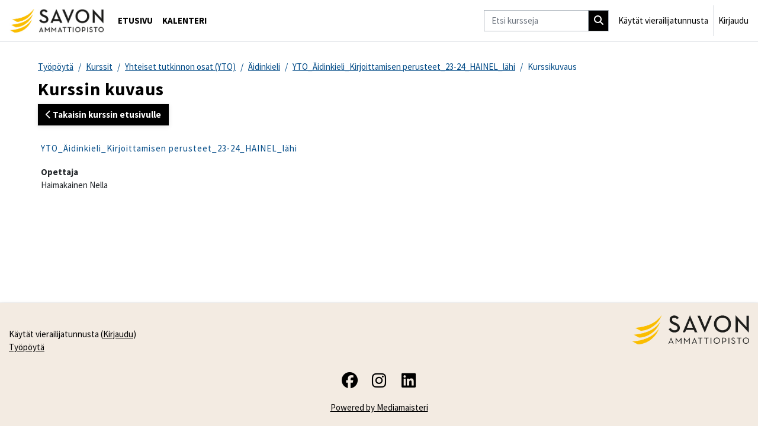

--- FILE ---
content_type: text/html; charset=utf-8
request_url: https://moodle.sakky.fi/course/info.php?id=16067
body_size: 9418
content:
<!DOCTYPE html>

<html  dir="ltr" lang="fi" xml:lang="fi">
<head>
    <title>Kurssin kuvaus | YTO_Äidinkieli_Kirjoittamisen perusteet_23-24_HAINEL_lähi | Sakky-Moodle</title>
    <link rel="shortcut icon" href="https://moodle.sakky.fi/pluginfile.php/1/theme_maisteriboost/favicon/0/favicon.ico" />
    <meta http-equiv="Content-Type" content="text/html; charset=utf-8" />
<meta name="keywords" content="moodle, Kurssin kuvaus | YTO_Äidinkieli_Kirjoittamisen perusteet_23-24_HAINEL_lähi | Sakky-Moodle" />
<link rel="stylesheet" type="text/css" href="https://moodle.sakky.fi/theme/yui_combo.php?rollup/3.18.1/yui-moodlesimple-min.css" /><script id="firstthemesheet" type="text/css">/** Required in order to fix style inclusion problems in IE with YUI **/</script><link rel="stylesheet" type="text/css" href="https://moodle.sakky.fi/theme/styles.php/maisteriboost/1764780134_1761139731/all" />
<link rel="stylesheet" type="text/css" href="https://moodle.sakky.fi/course/format/onetopic/styles.php" />
<script>
//<![CDATA[
var M = {}; M.yui = {};
M.pageloadstarttime = new Date();
M.cfg = {"wwwroot":"https:\/\/moodle.sakky.fi","apibase":"https:\/\/moodle.sakky.fi\/r.php\/api","homeurl":{},"sesskey":"NvqN6THQxp","sessiontimeout":"14400","sessiontimeoutwarning":1200,"themerev":"1764780134","slasharguments":1,"theme":"maisteriboost","iconsystemmodule":"core\/icon_system_fontawesome","jsrev":"1764780134","admin":"admin","svgicons":true,"usertimezone":"Eurooppa\/Helsinki","language":"fi","courseId":16067,"courseContextId":1808033,"contextid":1808033,"contextInstanceId":16067,"langrev":1764900062,"templaterev":"1764780134","siteId":1,"userId":1789};var yui1ConfigFn = function(me) {if(/-skin|reset|fonts|grids|base/.test(me.name)){me.type='css';me.path=me.path.replace(/\.js/,'.css');me.path=me.path.replace(/\/yui2-skin/,'/assets/skins/sam/yui2-skin')}};
var yui2ConfigFn = function(me) {var parts=me.name.replace(/^moodle-/,'').split('-'),component=parts.shift(),module=parts[0],min='-min';if(/-(skin|core)$/.test(me.name)){parts.pop();me.type='css';min=''}
if(module){var filename=parts.join('-');me.path=component+'/'+module+'/'+filename+min+'.'+me.type}else{me.path=component+'/'+component+'.'+me.type}};
YUI_config = {"debug":false,"base":"https:\/\/moodle.sakky.fi\/lib\/yuilib\/3.18.1\/","comboBase":"https:\/\/moodle.sakky.fi\/theme\/yui_combo.php?","combine":true,"filter":null,"insertBefore":"firstthemesheet","groups":{"yui2":{"base":"https:\/\/moodle.sakky.fi\/lib\/yuilib\/2in3\/2.9.0\/build\/","comboBase":"https:\/\/moodle.sakky.fi\/theme\/yui_combo.php?","combine":true,"ext":false,"root":"2in3\/2.9.0\/build\/","patterns":{"yui2-":{"group":"yui2","configFn":yui1ConfigFn}}},"moodle":{"name":"moodle","base":"https:\/\/moodle.sakky.fi\/theme\/yui_combo.php?m\/1764780134\/","combine":true,"comboBase":"https:\/\/moodle.sakky.fi\/theme\/yui_combo.php?","ext":false,"root":"m\/1764780134\/","patterns":{"moodle-":{"group":"moodle","configFn":yui2ConfigFn}},"filter":null,"modules":{"moodle-core-lockscroll":{"requires":["plugin","base-build"]},"moodle-core-dragdrop":{"requires":["base","node","io","dom","dd","event-key","event-focus","moodle-core-notification"]},"moodle-core-event":{"requires":["event-custom"]},"moodle-core-actionmenu":{"requires":["base","event","node-event-simulate"]},"moodle-core-maintenancemodetimer":{"requires":["base","node"]},"moodle-core-notification":{"requires":["moodle-core-notification-dialogue","moodle-core-notification-alert","moodle-core-notification-confirm","moodle-core-notification-exception","moodle-core-notification-ajaxexception"]},"moodle-core-notification-dialogue":{"requires":["base","node","panel","escape","event-key","dd-plugin","moodle-core-widget-focusafterclose","moodle-core-lockscroll"]},"moodle-core-notification-alert":{"requires":["moodle-core-notification-dialogue"]},"moodle-core-notification-confirm":{"requires":["moodle-core-notification-dialogue"]},"moodle-core-notification-exception":{"requires":["moodle-core-notification-dialogue"]},"moodle-core-notification-ajaxexception":{"requires":["moodle-core-notification-dialogue"]},"moodle-core-chooserdialogue":{"requires":["base","panel","moodle-core-notification"]},"moodle-core-handlebars":{"condition":{"trigger":"handlebars","when":"after"}},"moodle-core-blocks":{"requires":["base","node","io","dom","dd","dd-scroll","moodle-core-dragdrop","moodle-core-notification"]},"moodle-core_availability-form":{"requires":["base","node","event","event-delegate","panel","moodle-core-notification-dialogue","json"]},"moodle-course-dragdrop":{"requires":["base","node","io","dom","dd","dd-scroll","moodle-core-dragdrop","moodle-core-notification","moodle-course-coursebase","moodle-course-util"]},"moodle-course-util":{"requires":["node"],"use":["moodle-course-util-base"],"submodules":{"moodle-course-util-base":{},"moodle-course-util-section":{"requires":["node","moodle-course-util-base"]},"moodle-course-util-cm":{"requires":["node","moodle-course-util-base"]}}},"moodle-course-categoryexpander":{"requires":["node","event-key"]},"moodle-course-management":{"requires":["base","node","io-base","moodle-core-notification-exception","json-parse","dd-constrain","dd-proxy","dd-drop","dd-delegate","node-event-delegate"]},"moodle-form-shortforms":{"requires":["node","base","selector-css3","moodle-core-event"]},"moodle-form-dateselector":{"requires":["base","node","overlay","calendar"]},"moodle-question-searchform":{"requires":["base","node"]},"moodle-question-chooser":{"requires":["moodle-core-chooserdialogue"]},"moodle-availability_completion-form":{"requires":["base","node","event","moodle-core_availability-form"]},"moodle-availability_date-form":{"requires":["base","node","event","io","moodle-core_availability-form"]},"moodle-availability_grade-form":{"requires":["base","node","event","moodle-core_availability-form"]},"moodle-availability_group-form":{"requires":["base","node","event","moodle-core_availability-form"]},"moodle-availability_grouping-form":{"requires":["base","node","event","moodle-core_availability-form"]},"moodle-availability_language-form":{"requires":["base","node","event","node-event-simulate","moodle-core_availability-form"]},"moodle-availability_profile-form":{"requires":["base","node","event","moodle-core_availability-form"]},"moodle-mod_assign-history":{"requires":["node","transition"]},"moodle-mod_customcert-rearrange":{"requires":["dd-delegate","dd-drag"]},"moodle-mod_oublog-savecheck":{"requires":["base","node","io","panel","moodle-core-notification-alert"]},"moodle-mod_oublog-tagselector":{"requires":["base","node","autocomplete","autocomplete-filters","autocomplete-highlighters"]},"moodle-mod_quiz-modform":{"requires":["base","node","event"]},"moodle-mod_quiz-dragdrop":{"requires":["base","node","io","dom","dd","dd-scroll","moodle-core-dragdrop","moodle-core-notification","moodle-mod_quiz-quizbase","moodle-mod_quiz-util-base","moodle-mod_quiz-util-page","moodle-mod_quiz-util-slot","moodle-course-util"]},"moodle-mod_quiz-util":{"requires":["node","moodle-core-actionmenu"],"use":["moodle-mod_quiz-util-base"],"submodules":{"moodle-mod_quiz-util-base":{},"moodle-mod_quiz-util-slot":{"requires":["node","moodle-mod_quiz-util-base"]},"moodle-mod_quiz-util-page":{"requires":["node","moodle-mod_quiz-util-base"]}}},"moodle-mod_quiz-quizbase":{"requires":["base","node"]},"moodle-mod_quiz-autosave":{"requires":["base","node","event","event-valuechange","node-event-delegate","io-form","datatype-date-format"]},"moodle-mod_quiz-questionchooser":{"requires":["moodle-core-chooserdialogue","moodle-mod_quiz-util","querystring-parse"]},"moodle-mod_quiz-toolboxes":{"requires":["base","node","event","event-key","io","moodle-mod_quiz-quizbase","moodle-mod_quiz-util-slot","moodle-core-notification-ajaxexception"]},"moodle-mod_scheduler-saveseen":{"requires":["base","node","event"]},"moodle-mod_scheduler-studentlist":{"requires":["base","node","event","io"]},"moodle-mod_scheduler-delselected":{"requires":["base","node","event"]},"moodle-message_airnotifier-toolboxes":{"requires":["base","node","io"]},"moodle-editor_atto-editor":{"requires":["node","transition","io","overlay","escape","event","event-simulate","event-custom","node-event-html5","node-event-simulate","yui-throttle","moodle-core-notification-dialogue","moodle-editor_atto-rangy","handlebars","timers","querystring-stringify"]},"moodle-editor_atto-plugin":{"requires":["node","base","escape","event","event-outside","handlebars","event-custom","timers","moodle-editor_atto-menu"]},"moodle-editor_atto-menu":{"requires":["moodle-core-notification-dialogue","node","event","event-custom"]},"moodle-editor_atto-rangy":{"requires":[]},"moodle-report_eventlist-eventfilter":{"requires":["base","event","node","node-event-delegate","datatable","autocomplete","autocomplete-filters"]},"moodle-report_loglive-fetchlogs":{"requires":["base","event","node","io","node-event-delegate"]},"moodle-gradereport_history-userselector":{"requires":["escape","event-delegate","event-key","handlebars","io-base","json-parse","moodle-core-notification-dialogue"]},"moodle-qbank_editquestion-chooser":{"requires":["moodle-core-chooserdialogue"]},"moodle-tool_lp-dragdrop-reorder":{"requires":["moodle-core-dragdrop"]},"moodle-assignfeedback_editpdf-editor":{"requires":["base","event","node","io","graphics","json","event-move","event-resize","transition","querystring-stringify-simple","moodle-core-notification-dialog","moodle-core-notification-alert","moodle-core-notification-warning","moodle-core-notification-exception","moodle-core-notification-ajaxexception"]},"moodle-atto_accessibilitychecker-button":{"requires":["color-base","moodle-editor_atto-plugin"]},"moodle-atto_accessibilityhelper-button":{"requires":["moodle-editor_atto-plugin"]},"moodle-atto_align-button":{"requires":["moodle-editor_atto-plugin"]},"moodle-atto_bold-button":{"requires":["moodle-editor_atto-plugin"]},"moodle-atto_charmap-button":{"requires":["moodle-editor_atto-plugin"]},"moodle-atto_clear-button":{"requires":["moodle-editor_atto-plugin"]},"moodle-atto_collapse-button":{"requires":["moodle-editor_atto-plugin"]},"moodle-atto_emojipicker-button":{"requires":["moodle-editor_atto-plugin"]},"moodle-atto_emoticon-button":{"requires":["moodle-editor_atto-plugin"]},"moodle-atto_equation-button":{"requires":["moodle-editor_atto-plugin","moodle-core-event","io","event-valuechange","tabview","array-extras"]},"moodle-atto_fontfamily-button":{"requires":["moodle-editor_atto-plugin"]},"moodle-atto_fullscreen-button":{"requires":["event-resize","moodle-editor_atto-plugin"]},"moodle-atto_h5p-button":{"requires":["moodle-editor_atto-plugin"]},"moodle-atto_html-beautify":{},"moodle-atto_html-codemirror":{"requires":["moodle-atto_html-codemirror-skin"]},"moodle-atto_html-button":{"requires":["promise","moodle-editor_atto-plugin","moodle-atto_html-beautify","moodle-atto_html-codemirror","event-valuechange"]},"moodle-atto_image-button":{"requires":["moodle-editor_atto-plugin"]},"moodle-atto_indent-button":{"requires":["moodle-editor_atto-plugin"]},"moodle-atto_italic-button":{"requires":["moodle-editor_atto-plugin"]},"moodle-atto_link-button":{"requires":["moodle-editor_atto-plugin"]},"moodle-atto_managefiles-usedfiles":{"requires":["node","escape"]},"moodle-atto_managefiles-button":{"requires":["moodle-editor_atto-plugin"]},"moodle-atto_mathslate-snippeteditor":{"requires":["json"]},"moodle-atto_mathslate-mathjaxeditor":{"requires":["moodle-atto_mathslate-snippeteditor","dd-drop"]},"moodle-atto_mathslate-editor":{"requires":["dd-drag","dd-proxy","dd-drop","event","tabview","io-base","json","moodle-atto_mathslate-textool","moodle-atto_mathslate-mathjaxeditor"]},"moodle-atto_mathslate-textool":{"requires":["dd-drag","dd-proxy","dd-drop","event","json"]},"moodle-atto_media-button":{"requires":["moodle-editor_atto-plugin","moodle-form-shortforms"]},"moodle-atto_multilang2-button":{"requires":["moodle-editor_atto-plugin"]},"moodle-atto_noautolink-button":{"requires":["moodle-editor_atto-plugin"]},"moodle-atto_orderedlist-button":{"requires":["moodle-editor_atto-plugin"]},"moodle-atto_planetestream-button":{"requires":["moodle-editor_atto-plugin"]},"moodle-atto_recordrtc-recording":{"requires":["moodle-atto_recordrtc-button"]},"moodle-atto_recordrtc-button":{"requires":["moodle-editor_atto-plugin","moodle-atto_recordrtc-recording"]},"moodle-atto_rtl-button":{"requires":["moodle-editor_atto-plugin"]},"moodle-atto_strike-button":{"requires":["moodle-editor_atto-plugin"]},"moodle-atto_styles-button":{"requires":["moodle-editor_atto-plugin"]},"moodle-atto_subscript-button":{"requires":["moodle-editor_atto-plugin"]},"moodle-atto_superscript-button":{"requires":["moodle-editor_atto-plugin"]},"moodle-atto_table-button":{"requires":["moodle-editor_atto-plugin","moodle-editor_atto-menu","event","event-valuechange"]},"moodle-atto_teamsmeeting-button":{"requires":["moodle-editor_atto-plugin"]},"moodle-atto_title-button":{"requires":["moodle-editor_atto-plugin"]},"moodle-atto_underline-button":{"requires":["moodle-editor_atto-plugin"]},"moodle-atto_undo-button":{"requires":["moodle-editor_atto-plugin"]},"moodle-atto_unorderedlist-button":{"requires":["moodle-editor_atto-plugin"]},"moodle-atto_wordimport-button":{"requires":["moodle-editor_atto-plugin"]}}},"gallery":{"name":"gallery","base":"https:\/\/moodle.sakky.fi\/lib\/yuilib\/gallery\/","combine":true,"comboBase":"https:\/\/moodle.sakky.fi\/theme\/yui_combo.php?","ext":false,"root":"gallery\/1764780134\/","patterns":{"gallery-":{"group":"gallery"}}}},"modules":{"core_filepicker":{"name":"core_filepicker","fullpath":"https:\/\/moodle.sakky.fi\/lib\/javascript.php\/1764780134\/repository\/filepicker.js","requires":["base","node","node-event-simulate","json","async-queue","io-base","io-upload-iframe","io-form","yui2-treeview","panel","cookie","datatable","datatable-sort","resize-plugin","dd-plugin","escape","moodle-core_filepicker","moodle-core-notification-dialogue"]},"core_comment":{"name":"core_comment","fullpath":"https:\/\/moodle.sakky.fi\/lib\/javascript.php\/1764780134\/comment\/comment.js","requires":["base","io-base","node","json","yui2-animation","overlay","escape"]}},"logInclude":[],"logExclude":[],"logLevel":null};
M.yui.loader = {modules: {}};

//]]>
</script>

<style>
.gradingtable {
  font-size: 12px;
}
</style>
 <link href="//fonts.googleapis.com/css?family=Source+Sans+Pro:400,400i,600,600i,700,700i&display=swap" rel="stylesheet">
<meta name="robots" content="none" />
    <meta name="viewport" content="width=device-width, initial-scale=1.0">
</head>

<body  id="page-course-info" class="format-tiles  path-course chrome dir-ltr lang-fi yui-skin-sam yui3-skin-sam moodle-sakky-fi pagelayout-incourse course-16067 context-1808033 category-115 theme uses-drawers drawer-open-index" >
<div class="toast-wrapper mx-auto py-0 fixed-top" role="status" aria-live="polite"></div>
<div id="page-wrapper" class="d-print-block">

    <div>
    <a class="sr-only sr-only-focusable" href="#maincontent">Siirry pääsisältöön</a>
</div><script src="https://moodle.sakky.fi/lib/javascript.php/1764780134/lib/polyfills/polyfill.js"></script>
<script src="https://moodle.sakky.fi/theme/yui_combo.php?rollup/3.18.1/yui-moodlesimple-min.js"></script><script src="https://moodle.sakky.fi/lib/javascript.php/1764780134/lib/javascript-static.js"></script>
<script>
//<![CDATA[
document.body.className += ' jsenabled';
//]]>
</script>


        <nav class="navbar fixed-top navbar-expand" aria-label="Sivuston navigointi">
            <button class="navbar-toggler aabtn d-block d-md-none px-1 my-1 border-0" data-toggler="drawers" data-action="toggle" data-target="theme_boost-drawers-primary">
                <span class="navbar-toggler-icon"></span>
                <span class="sr-only">Sivupaneeli</span>
            </button>
        
                    <a href="https://moodle.sakky.fi" class="navbar-brand" data-toggle="tooltip" data-placement="bottom" title="Työpöytä" aria-label="Työpöytä">
                        <img class="site-logo" src="//moodle.sakky.fi/pluginfile.php/1/theme_maisteriboost/logo/1764780134/logo.jpg" alt="Sivuston logo">
                    </a>    
        
                <div class="primary-navigation">
                    <nav class="moremenu navigation">
                        <ul id="moremenu-693b0f35cb8c9-navbar-nav" role="menubar" class="nav more-nav navbar-nav">
                                    <li data-key="home" class="nav-item" role="none" data-forceintomoremenu="false">
                                                <a role="menuitem" class="nav-link  "
                                                    href="https://moodle.sakky.fi/"
                                                    
                                                    
                                                    data-disableactive="true"
                                                    tabindex="-1"
                                                >
                                                    Etusivu
                                                </a>
                                    </li>
                                    <li data-key="calendar" class="nav-item" role="none" data-forceintomoremenu="false">
                                                <a role="menuitem" class="nav-link  "
                                                    href="https://moodle.sakky.fi/calendar/view.php?view=month"
                                                    
                                                    
                                                    data-disableactive="true"
                                                    tabindex="-1"
                                                >
                                                    Kalenteri
                                                </a>
                                    </li>
                            <li role="none" class="nav-item dropdown dropdownmoremenu d-none" data-region="morebutton">
                                <a class="dropdown-toggle nav-link " href="#" id="moremenu-dropdown-693b0f35cb8c9" role="menuitem" data-toggle="dropdown" aria-haspopup="true" aria-expanded="false" tabindex="-1">
                                    Lisää
                                </a>
                                <ul class="dropdown-menu dropdown-menu-left" data-region="moredropdown" aria-labelledby="moremenu-dropdown-693b0f35cb8c9" role="menu">
                                </ul>
                            </li>
                        </ul>
                    </nav>
                </div>
        
            <!-- Visibility via settings -->
            
        
            <div class="navbar-nav d-none d-md-flex my-1 px-1">
                
                <!-- page_heading_menu -->
                
            </div>
        
            <div id="usernavigation" class="navbar-nav ml-auto">
                    <div class="navbar-course-search d-none d-md-block">
                        <form action='https://moodle.sakky.fi/course/search.php' id='navbar-course-search' method='get' class='nav-link'>
                            <input type='text' aria-label="Etsi kursseja" name='search' class='form-control' size="15" id='coursesearchbox' placeholder="Etsi kursseja">
                            <button type='submit' class='btn course-search-btn'>
                                <i class='icon fa-solid fa-magnifying-glass fa-fw' aria-hidden='true'></i>
                            </button>
                        </form>
                    </div>
                
                
                <div class="d-flex align-items-stretch usermenu-container" data-region="usermenu">
                        <div class="usermenu">
                                <span class="login ps-2">
                                        Käytät vierailijatunnusta
                                        <div class="divider border-start h-75 align-self-center mx-2"></div>
                                        <a href="https://moodle.sakky.fi/login/index.php">Kirjaudu</a>
                                </span>
                        </div>
                </div>
                
            </div>
                <div class="mobile-search d-block d-md-none">
                    <form action='https://moodle.sakky.fi/course/search.php' method='get'>
                        <input id="search" type='text' aria-label="Etsi kursseja" name='search' autocomplete="off" class="search-input" placeholder="Etsi kursseja">
                        <div class="search"></div>
                    </form>
                </div>        </nav>
        

<div  class="drawer drawer-left drawer-primary d-print-none not-initialized" data-region="fixed-drawer" id="theme_boost-drawers-primary" data-preference="" data-state="show-drawer-primary" data-forceopen="0" data-close-on-resize="1">
    <div class="drawerheader">
        <div class="mmdrawer-header-row d-flex flex-row align-items-center w-100">
            <button
                class="btn drawertoggle icon-no-margin hidden"
                data-toggler="drawers"
                data-action="closedrawer"
                data-target="theme_boost-drawers-primary"
                data-placement="right"
                title="Sulje"
            >
                <i class="icon fa-solid fa-square-xmark fa-fw" aria-hidden="true" style="font-size: 2rem;"></i>
            </button>
            <div class="drawerheadercontent hidden">
                
            </div>
        </div>
        
    </div>

    
    
    <div class="drawercontent drag-container" data-usertour="scroller">
                <div class="list-group">
                <a href="https://moodle.sakky.fi/" class="list-group-item list-group-item-action  " >
                    Etusivu
                </a>
                <a href="https://moodle.sakky.fi/calendar/view.php?view=month" class="list-group-item list-group-item-action  " >
                    Kalenteri
                </a>
            <!-- Visibility via settings -->
            
        </div>

    </div>
</div>
    <div id="page" data-region="mainpage" data-usertour="scroller" class="drawers   drag-container">
        
        
        <div id="topofscroll" class="main-inner container-fluid ">
            <div class="drawer-toggles d-flex">
            </div>
            
            <header id="page-header" class="header-maxwidth d-print-none">
    <div class="w-100">
        <div class="d-flex flex-wrap">
            <div id="page-navbar">
                <nav aria-label="Navigointipalkki">
    <ol class="breadcrumb">
                <li class="breadcrumb-item">
                    <a href="https://moodle.sakky.fi/my/"
                        
                        
                        
                    >
                        Työpöytä
                    </a>
                </li>
        
                <li class="breadcrumb-item">
                    <a href="https://moodle.sakky.fi/course/index.php"
                        
                        
                        
                    >
                        Kurssit
                    </a>
                </li>
        
                <li class="breadcrumb-item">
                    <a href="https://moodle.sakky.fi/course/index.php?categoryid=94"
                        
                        
                        
                    >
                        Yhteiset tutkinnon osat (YTO)
                    </a>
                </li>
        
                <li class="breadcrumb-item">
                    <a href="https://moodle.sakky.fi/course/index.php?categoryid=115"
                        
                        
                        
                    >
                        Äidinkieli
                    </a>
                </li>
        
                <li class="breadcrumb-item">
                    <a href="https://moodle.sakky.fi/course/view.php?id=16067"
                        
                        title="YTO_Äidinkieli_Kirjoittamisen perusteet_23-24_HAINEL_lähi"
                        
                    >
                        YTO_Äidinkieli_Kirjoittamisen perusteet_23-24_HAINEL_lähi
                    </a>
                </li>
        
                <li class="breadcrumb-item">
                    <span >
                        Kurssikuvaus
                    </span>
                </li>
        </ol>
</nav>
            </div>
            <div class="ms-auto d-flex">
                
            </div>
            <div id="course-header">
                
            </div>
        </div>
        <div class="d-flex align-items-center">
            <div class="me-auto d-flex flex-column">
                <div>
                    <div class="page-context-header d-flex flex-wrap align-items-center mb-2">
    <div class="page-header-headings">
        <h1 class="h2 mb-0">Kurssin kuvaus</h1>
    </div>
</div>
                </div>
                <div>
                </div>
            </div>
            <div class="header-actions-container ms-auto" data-region="header-actions-container">
            </div>
        </div>
    </div>
</header>
            
              <aside id="block-region-content"  class="block-region yui3-dd-drop" data-blockregion="content" data-droptarget="1"></aside>
            <div id="page-content" class="pb-3 d-print-block">
                <div id="region-main-box">
                    <section id="region-main" aria-label="Sisältö">


                        <a id="mm-back-to-course-fontpage" class="btn btn-primary mb-2" href="https://moodle.sakky.fi/course/view.php?id=16067" role="button"><i class="fa-solid fa-chevron-left"></i>
                             
                             Takaisin kurssin etusivulle</a>
                        <span class="notifications" id="user-notifications"></span>
                        
                        <div role="main"><span id="maincontent"></span><div class="box py-3 generalbox info"><div class="coursebox clearfix" data-courseid="16067" data-type="1"><div class="info"><h3 class="coursename"><a class="aalink" href="https://moodle.sakky.fi/course/view.php?id=16067">YTO_Äidinkieli_Kirjoittamisen perusteet_23-24_HAINEL_lähi</a></h3><div class="moreinfo"></div></div><div class="content"><ul class="teachers"><li><b>Opettaja</b><br>Haimakainen Nella</li></ul></div></div></div><br /><div id="format-tiles-js-config"  data-modalAllowedModNames="[&quot;page&quot;,&quot;pdf&quot;,&quot;url&quot;,&quot;html&quot;]" data-modalAllowedCmids="[]" data-defaultcourseicon="pie-chart"></div></div>
                            
                        
                         
                        <aside id="block-region-bottom" class="block-region yui3-dd-drop" data-blockregion="bottom" data-droptarget="1"></aside>
                    </section>
                </div>
            </div>
        </div>
        
        <footer id="page-footer">
            <div class="container-fluid ">
                <div class="row ">
                    <div class="col-md-6 mt-md-0 mt-3">
                        <div id="course-footer">
                            
                        </div>
                        </br>
                        <div class="logininfo">
                            <div class="logininfo">Käytät vierailijatunnusta (<a href="https://moodle.sakky.fi/login/index.php">Kirjaudu</a>)</div>
                        </div>
                        
                        
                        
                        
                        <div class="tool_usertours-resettourcontainer"></div>
                        <a href="https://moodle.sakky.fi/my/">Työpöytä</a>
                        <nav class="nav navbar-nav d-md-none" aria-label="Mukautettu valikko">
                                <ul class="list-unstyled pt-3">
                                </ul>
                        </nav>
                        
<script>
if (document.getElementById("page-course-view-tiles")) {
       document.addEventListener('DOMContentLoaded', function() {
          const navigationArrows = document.querySelector('.navigation-arrows');
           const sectionContent = document.querySelector('.format_tiles_section_content');

           if (navigationArrows && sectionContent) {
               const clonedNavigationArrows = navigationArrows.cloneNode(true);
               sectionContent.appendChild(clonedNavigationArrows);
          }
       });
}
    </script>

<script>
if (document.getElementById('page-course-view-tiles')) {
   const tilesOverlay = document.getElementById('format_tiles_overlay'); 
   // Function to handle the click event on .tile elements
   function tileClickHandler() {
       if (document.querySelector('.drawer-right.show')) {
          tilesOverlay.style.width = 'calc(100% - 327px)';
       } else {
          tilesOverlay.style.width = 'calc(100% - 12px)';
       }
   }

  function openDrawerClickHandler() {
       console.log('hei');
       if (tilesOverlay.style.display = "block") {
           console.log('moi');
          tilesOverlay.style.width = 'calc(100% - 327px)';
       }
   }

   function closeDrawerClickHandler() {
        console.log('toi');
       if (tilesOverlay.style.display = "block") {
           console.log('noi');
          tilesOverlay.style.width = 'calc(100% - 12px)';
       }
   }

    // Get all elements with the class .tile
   const tiles = document.querySelectorAll('.tile');

   // Add a click event listener to each .tile element
   tiles.forEach((tile) => {
     tile.addEventListener('click', tileClickHandler);
   });

   const openDrawer = document.querySelector('.drawer-right-toggle button');
   openDrawer.addEventListener('click', openDrawerClickHandler);
  
   const closeDrawer = document.querySelector('.drawer-right button');
   closeDrawer.addEventListener('click', closeDrawerClickHandler);
}
</script><script>
//<![CDATA[
var require = {
    baseUrl : 'https://moodle.sakky.fi/lib/requirejs.php/1764780134/',
    // We only support AMD modules with an explicit define() statement.
    enforceDefine: true,
    skipDataMain: true,
    waitSeconds : 0,

    paths: {
        jquery: 'https://moodle.sakky.fi/lib/javascript.php/1764780134/lib/jquery/jquery-3.7.1.min',
        jqueryui: 'https://moodle.sakky.fi/lib/javascript.php/1764780134/lib/jquery/ui-1.13.2/jquery-ui.min',
        jqueryprivate: 'https://moodle.sakky.fi/lib/javascript.php/1764780134/lib/requirejs/jquery-private'
    },

    // Custom jquery config map.
    map: {
      // '*' means all modules will get 'jqueryprivate'
      // for their 'jquery' dependency.
      '*': { jquery: 'jqueryprivate' },

      // 'jquery-private' wants the real jQuery module
      // though. If this line was not here, there would
      // be an unresolvable cyclic dependency.
      jqueryprivate: { jquery: 'jquery' }
    }
};

//]]>
</script>
<script src="https://moodle.sakky.fi/lib/javascript.php/1764780134/lib/requirejs/require.min.js"></script>
<script>
//<![CDATA[
M.util.js_pending("core/first");
require(['core/first'], function() {
require(['core/prefetch'])
;
M.util.js_pending('filter_mathjaxloader/loader'); require(['filter_mathjaxloader/loader'], function(amd) {amd.configure({"mathjaxconfig":"MathJax.Hub.Config({\r\n    config: [\"Accessible.js\", \"Safe.js\"],\r\n    errorSettings: { message: [\"!\"] },\r\n    skipStartupTypeset: true,\r\n    messageStyle: \"none\"\r\n});\r\n","lang":"fi"}); M.util.js_complete('filter_mathjaxloader/loader');});;
require(["media_videojs/loader"], function(loader) {
    loader.setUp('fi');
});;
M.util.js_pending('theme_maisteriboost/search'); require(['theme_maisteriboost/search'], function(amd) {amd.init(); M.util.js_complete('theme_maisteriboost/search');});;
M.util.js_pending('theme_maisteriboost/drawercontent'); require(['theme_maisteriboost/drawercontent'], function(amd) {amd.init(); M.util.js_complete('theme_maisteriboost/drawercontent');});;
function legacy_activity_onclick_handler_1(e) { e.halt(); window.open('https://moodle.sakky.fi/mod/resource/view.php?id=700026&redirect=1', '', 'width=620,height=450,toolbar=no,location=no,menubar=no,copyhistory=no,status=no,directories=no,scrollbars=yes,resizable=yes'); return false; };
M.util.js_pending('theme_maisteriboost/tinymce_inject_css'); require(['theme_maisteriboost/tinymce_inject_css'], function(amd) {amd.init(); M.util.js_complete('theme_maisteriboost/tinymce_inject_css');});;

    require(['core/moremenu'], function(moremenu) {
        moremenu(document.querySelector('#moremenu-693b0f35cb8c9-navbar-nav'));
    });
;

    require(['core/usermenu'], function(UserMenu) {
        UserMenu.init();
    });
;

M.util.js_pending('theme_boost/drawers:load');
require(['theme_boost/drawers'], function() {
    M.util.js_complete('theme_boost/drawers:load');
});
;

require(['theme_boost/footer-popover'], function(FooterPopover) {
    FooterPopover.init();
});
;

M.util.js_pending('theme_boost/loader');
require(['theme_boost/loader', 'theme_boost/drawer'], function(Loader, Drawer) {
    Drawer.init();
    M.util.js_complete('theme_boost/loader');
});
;
M.util.js_pending('core/notification'); require(['core/notification'], function(amd) {amd.init(1808033, []); M.util.js_complete('core/notification');});;
M.util.js_pending('core/log'); require(['core/log'], function(amd) {amd.setConfig({"level":"warn"}); M.util.js_complete('core/log');});;
M.util.js_pending('core/page_global'); require(['core/page_global'], function(amd) {amd.init(); M.util.js_complete('core/page_global');});;
M.util.js_pending('core/utility'); require(['core/utility'], function(amd) {M.util.js_complete('core/utility');});;
M.util.js_pending('core/storage_validation'); require(['core/storage_validation'], function(amd) {amd.init(1350571734); M.util.js_complete('core/storage_validation');});
    M.util.js_complete("core/first");
});
//]]>
</script>
<script src="https://cdn.jsdelivr.net/npm/mathjax@2.7.9/MathJax.js?delayStartupUntil=configured"></script>
<script>
//<![CDATA[
M.str = {"moodle":{"lastmodified":"Viimeksi muutettu","name":"Nimi","error":"Virhe","info":"Tiedot","yes":"Kyll\u00e4","no":"Ei","cancel":"Peruuta","confirm":"Vahvista","areyousure":"Oletko varma?","closebuttontitle":"Sulje","unknownerror":"Tuntematon virhe","file":"Tiedosto","url":"Verkko-osoite","collapseall":"Tiivist\u00e4 kaikki","expandall":"N\u00e4yt\u00e4 kaikki"},"repository":{"type":"Tyyppi","size":"Koko","invalidjson":"Virheellinen JSON-merkkijono","nofilesattached":"Ei liitettyj\u00e4 tiedostoja","filepicker":"Tiedostonvalitsin","logout":"Kirjaudu ulos","nofilesavailable":"Ei saatavilla olevia tiedostoja","norepositoriesavailable":"Valitettavasti yksik\u00e4\u00e4n nykyisist\u00e4 tiedostopankeistasi ei voi palauttaa tiedostoja halutussa muodossa.","fileexistsdialogheader":"Tiedosto on olemassa","fileexistsdialog_editor":"Samanniminen tiedosto on jo liitetty tekstiin jota muokkaat.","fileexistsdialog_filemanager":"Samanniminen tiedosto on jo liitetty","renameto":"Uudelleennime\u00e4 \"{$a}\"","referencesexist":"T\u00e4h\u00e4n tiedostoon on {$a} linkki\u00e4","select":"Valitse"},"admin":{"confirmdeletecomments":"Haluatko varmasti poistaa valitut kommentit?","confirmation":"Vahvistus"},"debug":{"debuginfo":"Virheenkorjaustiedot","line":"Rivi","stacktrace":"Pinon j\u00e4lki"},"langconfig":{"labelsep":":"}};
//]]>
</script>
<script>
//<![CDATA[
(function() {window.dynamicTinyMceCss = ".tiny-c4l-box {\n  padding: 1em;\n  -webkit-box-sizing: border-box;\n  box-sizing: border-box;\n  border-radius: 0.5rem;\n  margin-bottom: 1em;\n  margin-top: 1em;\n  max-width: fit-content;\n}\n.tiny-c4l-box a {\n  color: inherit;\n}\n.tiny-c4l-box.tiny-c4l-box-callout {\n  border: 1px solid #eee;\n  border-left-width: 0.5rem;\n}\n.tiny-c4l-box.tiny-c4l-box-solid.tiny-c4l-box-primary {\n  background-color: #000000 !important;\n  color: #fff !important;\n}\n.tiny-c4l-box.tiny-c4l-box-outline.tiny-c4l-box-primary {\n  border-color: #000000 !important;\n  color: #000000 !important;\n  border: 1px solid;\n}\n.tiny-c4l-box.tiny-c4l-box-callout.tiny-c4l-box-primary {\n  border-left-color: #000000 !important;\n}\n.tiny-c4l-box.tiny-c4l-box-solid.tiny-c4l-box-secondary {\n  background-color: #fdbc00 !important;\n  color: #fff;\n}\n.tiny-c4l-box.tiny-c4l-box-outline.tiny-c4l-box-secondary {\n  border-color: #fdbc00 !important;\n  color: #fdbc00 !important;\n  border: 1px solid;\n}\n.tiny-c4l-box.tiny-c4l-box-callout.tiny-c4l-box-secondary {\n  border-left-color: #fdbc00 !important;\n}\n.tiny-c4l-box.tiny-c4l-box-solid.tiny-c4l-box-tertiary {\n  background-color: #C7C9CA !important;\n  color: #333;\n}\n.tiny-c4l-box.tiny-c4l-box-outline.tiny-c4l-box-tertiary {\n  border-color: #C7C9CA !important;\n  color: #333;\n  border: 1px solid;\n}\n.tiny-c4l-box.tiny-c4l-box-callout.tiny-c4l-box-tertiary {\n  border-left-color: #C7C9CA !important;\n}\n.attostylesbox {\n  padding: 1em;\n  -webkit-box-sizing: border-box;\n  box-sizing: border-box;\n  border-radius: 0px;\n  margin-bottom: 1em;\n  margin-top: 1em;\n  width: 100%;\n}\n.attostylesbox.attostylesbox-callout {\n  border: 1px solid #eee;\n  border-left-width: 0px;\n}\n.attostylesbox.attostylesbox-solid.attostylesbox-primary {\n  background-color: #000000 !important;\n  color: #fff;\n}\n.attostylesbox.attostylesbox-outline.attostylesbox-primary {\n  border-color: #000000 !important;\n  color: #000000 !important;\n  border: 1px solid;\n}\n.attostylesbox.attostylesbox-callout.attostylesbox-primary {\n  border-left-color: #000000 !important;\n}\n.attostylesbox.attostylesbox-solid.attostylesbox-secondary {\n  background-color: #fdbc00 !important;\n  color: #fff;\n}\n.attostylesbox.attostylesbox-outline.attostylesbox-secondary {\n  border-color: #fdbc00 !important;\n  color: #fdbc00 !important;\n  border: 1px solid;\n}\n.attostylesbox.attostylesbox-callout.attostylesbox-secondary {\n  border-left-color: #fdbc00 !important;\n}\n.attostylesbox.attostylesbox-solid.attostylesbox-tertiary {\n  background-color: #C7C9CA !important;\n  color: #fff;\n}\n.attostylesbox.attostylesbox-outline.attostylesbox-tertiary {\n  border-color: #C7C9CA !important;\n  color: #C7C9CA !important;\n  border: 1px solid;\n}\n.attostylesbox.attostylesbox-callout.attostylesbox-tertiary {\n  border-left-color: #C7C9CA !important;\n}\n";
M.util.help_popups.setup(Y);
 M.util.js_pending('random693b0f35495f54'); Y.on('domready', function() { M.util.js_complete("init");  M.util.js_complete('random693b0f35495f54'); });
})();
//]]>
</script>

                    </div>
                    <div class="col-md-6 mt-md-0 mt-3 d-inline" id="footer-left-content">
                                <a class="logo-footer-link" href="https://moodle.sakky.fi">
                                <img class="site-logo-footer float-right"
                                src="//moodle.sakky.fi/pluginfile.php/1/theme_maisteriboost/footerlogo/1764780134/logo.png"
                                alt="Työpöytä"
                                title="Työpöytä"></a>
                    </div>
                </div>
            </div>
            <div id="social-icons-container">
    <a href="https://www.facebook.com/savonammattiopisto" target="_blank" alt="facebook" title="facebook">
        <div class="icon-wrapper">
            <span class="d-none">Facebook</span>
            <i class="fa-brands fa-facebook fa-lg white-text fa-1x"> </i>
        </div>
    </a>
    <a href="https://www.instagram.com/savonammattiopisto/" target="_blank" alt="instagram" title="instagram">
        <div class="icon-wrapper">
            <span class="d-none">Instagram</span>
            <i class="fa-brands fa-instagram fa-lg white-text fa-1x"> </i>
        </div>
    </a>
    <a href="https://www.linkedin.com/school/savonammattiopisto/" target="_blank" alt="linkedin" title="linkedin">
        <div class="icon-wrapper">
            <span class="d-none">Linkedin</span>
            <i class="fa-brands fa-linkedin fa-lg white-text fa-1x"> </i>
        </div>
    </a>
</div>
            <div class="text-center mt-1 poweredby">
                <a href="https://www.mediamaisteri.com/" target="_blank" rel="noopener noreferrer">Powered by Mediamaisteri</a>
            </div>
            <div class="footer-content-debugging footer-dark bg-dark text-light">
                <div class="container-fluid footer-dark-inner">
                    
                </div>
            </div>
        </footer>
        
    </div>
    
</div>


</body></html>